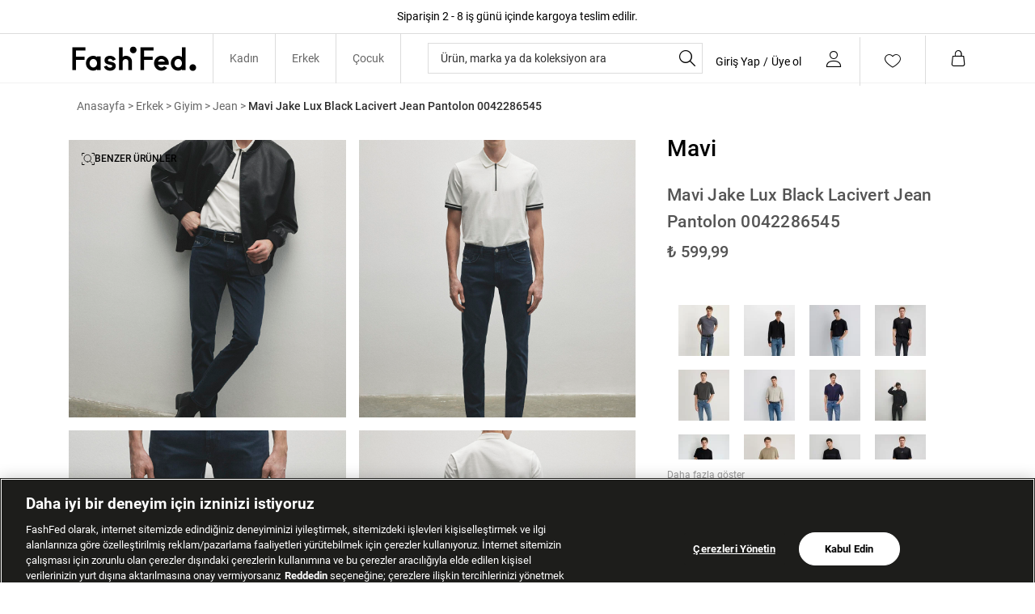

--- FILE ---
content_type: image/svg+xml
request_url: https://0bbba254.cdn.akinoncloud.com/static_omnishop/fashfed768/img/similar-search.svg
body_size: 505
content:
<svg width="21" height="20" viewBox="0 0 21 20" fill="none" xmlns="http://www.w3.org/2000/svg">
<path fill-rule="evenodd" clip-rule="evenodd" d="M0.582237 15.2923C0.907895 15.2923 1.16447 15.5544 1.16447 15.877V18.8206H4.08553C4.41118 18.8206 4.66776 19.0827 4.66776 19.4052C4.66776 19.7278 4.40132 19.9899 4.08553 19.9899H0.582237C0.256579 19.9899 0 19.7278 0 19.4052V15.877C0 15.5544 0.266447 15.2923 0.582237 15.2923ZM4.0954 0C4.42105 0 4.67763 0.262097 4.67763 0.584677C4.67763 0.907258 4.41118 1.16935 4.0954 1.16935H1.17434V4.1129C1.17434 4.43548 0.907895 4.69758 0.592105 4.69758C0.276316 4.69758 0.00986842 4.43548 0.00986842 4.1129V0.584677C0.00986842 0.262097 0.276316 0 0.592105 0H4.10526H4.0954ZM20.4079 15.2923C20.7336 15.2923 20.9901 15.5544 20.9901 15.877V19.4052C20.9901 19.7278 20.7237 19.9899 20.4079 19.9899H16.8947C16.5691 19.9899 16.3125 19.7278 16.3125 19.4052C16.3125 19.0827 16.5789 18.8206 16.8947 18.8206H19.8158V15.877C19.8158 15.5544 20.0822 15.2923 20.398 15.2923H20.4079ZM20.4079 0C20.7336 0 20.9901 0.262097 20.9901 0.584677V4.1129C20.9901 4.43548 20.7237 4.69758 20.4079 4.69758C20.0921 4.69758 19.8257 4.43548 19.8257 4.1129V1.17944H16.9046C16.5789 1.17944 16.3224 0.917339 16.3224 0.594758C16.3224 0.272177 16.5888 0.0100806 16.9046 0.0100806H20.4178L20.4079 0Z" fill="#010101"/>
<path d="M9.53289 14.8085C12.6908 14.8085 15.2566 12.1875 15.2566 8.96169C15.2566 5.73588 12.6908 3.11491 9.53289 3.11491C6.37499 3.11491 3.8092 5.73588 3.8092 8.96169C3.8092 12.1875 6.37499 14.8085 9.53289 14.8085Z" stroke="black" stroke-linecap="round" stroke-linejoin="round"/>
<path d="M13.5198 13.3367L17.181 16.875" stroke="black" stroke-linecap="round" stroke-linejoin="round"/>
</svg>

--- FILE ---
content_type: application/javascript
request_url: https://us-assets.i.posthog.com/array/phc_WJ6IlboriycLHfrLSLD1LiDqELsa5c6jVnpu7gj3yAG/config.js
body_size: -119
content:
(function() {
  window._POSTHOG_REMOTE_CONFIG = window._POSTHOG_REMOTE_CONFIG || {};
  window._POSTHOG_REMOTE_CONFIG['phc_WJ6IlboriycLHfrLSLD1LiDqELsa5c6jVnpu7gj3yAG'] = {
    config: {"token": "phc_WJ6IlboriycLHfrLSLD1LiDqELsa5c6jVnpu7gj3yAG", "supportedCompression": ["gzip", "gzip-js"], "hasFeatureFlags": false, "captureDeadClicks": false, "capturePerformance": {"network_timing": true, "web_vitals": false, "web_vitals_allowed_metrics": null}, "autocapture_opt_out": false, "autocaptureExceptions": false, "analytics": {"endpoint": "/i/v0/e/"}, "elementsChainAsString": true, "errorTracking": {"autocaptureExceptions": false, "suppressionRules": []}, "logs": {"captureConsoleLogs": false}, "sessionRecording": false, "quotaLimited": ["recordings"], "heatmaps": true, "conversations": false, "surveys": false, "productTours": false, "defaultIdentifiedOnly": true},
    siteApps: []
  }
})();